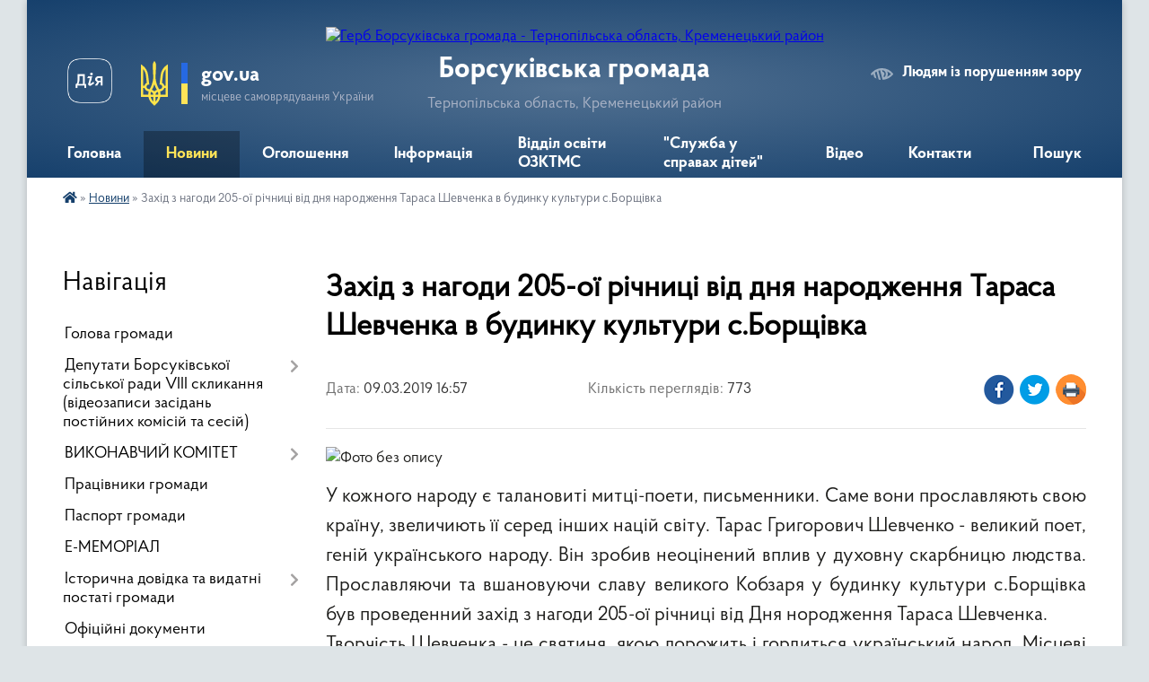

--- FILE ---
content_type: text/html; charset=UTF-8
request_url: https://borsukivska-gromada.gov.ua/news/1552489535/
body_size: 18480
content:
<!DOCTYPE html>
<html lang="uk">
<head>
	<!--[if IE]><meta http-equiv="X-UA-Compatible" content="IE=edge"><![endif]-->
	<meta charset="utf-8">
	<meta name="viewport" content="width=device-width, initial-scale=1">
	<!--[if IE]><script>
		document.createElement('header');
		document.createElement('nav');
		document.createElement('main');
		document.createElement('section');
		document.createElement('article');
		document.createElement('aside');
		document.createElement('footer');
		document.createElement('figure');
		document.createElement('figcaption');
	</script><![endif]-->
	<title>Захід з нагоди 205-ої  річниці від дня народження Тараса Шевченка в будинку культури с.Борщівка | Борсуківська громада</title>
	<meta name="description" content=". . У кожного народу є талановиті митці-поети, письменники. Саме вони прославляють свою країну, звеличиють її серед інших націй світу. Тарас Григорович Шевченко - великий поет, геній українського народу. Він зробив неоцінений вплив у духовн">
	<meta name="keywords" content="Захід, з, нагоди, 205-ої, , річниці, від, дня, народження, Тараса, Шевченка, в, будинку, культури, с.Борщівка, |, Борсуківська, громада">

	
		<meta property="og:image" content="https://rada.info/upload/users_files/04395886/094a154b7e1cb69b225a1689512ce283.jpg">
	<meta property="og:image:width" content="1280">
	<meta property="og:image:height" content="960">
			<meta property="og:title" content="Захід з нагоди 205-ої  річниці від дня народження Тараса Шевченка в будинку культури с.Борщівка">
				<meta property="og:type" content="article">
	<meta property="og:url" content="https://borsukivska-gromada.gov.ua/news/1552489535/">
		
		<link rel="apple-touch-icon" sizes="57x57" href="https://gromada.org.ua/apple-icon-57x57.png">
	<link rel="apple-touch-icon" sizes="60x60" href="https://gromada.org.ua/apple-icon-60x60.png">
	<link rel="apple-touch-icon" sizes="72x72" href="https://gromada.org.ua/apple-icon-72x72.png">
	<link rel="apple-touch-icon" sizes="76x76" href="https://gromada.org.ua/apple-icon-76x76.png">
	<link rel="apple-touch-icon" sizes="114x114" href="https://gromada.org.ua/apple-icon-114x114.png">
	<link rel="apple-touch-icon" sizes="120x120" href="https://gromada.org.ua/apple-icon-120x120.png">
	<link rel="apple-touch-icon" sizes="144x144" href="https://gromada.org.ua/apple-icon-144x144.png">
	<link rel="apple-touch-icon" sizes="152x152" href="https://gromada.org.ua/apple-icon-152x152.png">
	<link rel="apple-touch-icon" sizes="180x180" href="https://gromada.org.ua/apple-icon-180x180.png">
	<link rel="icon" type="image/png" sizes="192x192"  href="https://gromada.org.ua/android-icon-192x192.png">
	<link rel="icon" type="image/png" sizes="32x32" href="https://gromada.org.ua/favicon-32x32.png">
	<link rel="icon" type="image/png" sizes="96x96" href="https://gromada.org.ua/favicon-96x96.png">
	<link rel="icon" type="image/png" sizes="16x16" href="https://gromada.org.ua/favicon-16x16.png">
	<link rel="manifest" href="https://gromada.org.ua/manifest.json">
	<meta name="msapplication-TileColor" content="#ffffff">
	<meta name="msapplication-TileImage" content="https://gromada.org.ua/ms-icon-144x144.png">
	<meta name="theme-color" content="#ffffff">
	
	
		<meta name="robots" content="">
	
    <link rel="preload" href="https://cdnjs.cloudflare.com/ajax/libs/font-awesome/5.9.0/css/all.min.css" as="style">
	<link rel="stylesheet" href="https://cdnjs.cloudflare.com/ajax/libs/font-awesome/5.9.0/css/all.min.css" integrity="sha512-q3eWabyZPc1XTCmF+8/LuE1ozpg5xxn7iO89yfSOd5/oKvyqLngoNGsx8jq92Y8eXJ/IRxQbEC+FGSYxtk2oiw==" crossorigin="anonymous" referrerpolicy="no-referrer" />

    <link rel="preload" href="//gromada.org.ua/themes/km2/css/styles_vip.css?v=3.34" as="style">
	<link rel="stylesheet" href="//gromada.org.ua/themes/km2/css/styles_vip.css?v=3.34">
	<link rel="stylesheet" href="//gromada.org.ua/themes/km2/css/6001/theme_vip.css?v=1769419154">
	
		<!--[if lt IE 9]>
	<script src="https://oss.maxcdn.com/html5shiv/3.7.2/html5shiv.min.js"></script>
	<script src="https://oss.maxcdn.com/respond/1.4.2/respond.min.js"></script>
	<![endif]-->
	<!--[if gte IE 9]>
	<style type="text/css">
		.gradient { filter: none; }
	</style>
	<![endif]-->

</head>
<body class="">

	<a href="#top_menu" class="skip-link link" aria-label="Перейти до головного меню (Alt+1)" accesskey="1">Перейти до головного меню (Alt+1)</a>
	<a href="#left_menu" class="skip-link link" aria-label="Перейти до бічного меню (Alt+2)" accesskey="2">Перейти до бічного меню (Alt+2)</a>
    <a href="#main_content" class="skip-link link" aria-label="Перейти до головного вмісту (Alt+3)" accesskey="3">Перейти до текстового вмісту (Alt+3)</a>




	
	<div class="wrap">
		
		<header>
			<div class="header_wrap">
				<div class="logo">
					<a href="https://borsukivska-gromada.gov.ua/" id="logo" class="form_2">
						<img src="https://rada.info/upload/users_files/04395886/gerb/Герб-кінець-p.psd11.png" alt="Герб Борсуківська громада - Тернопільська область, Кременецький район">
					</a>
				</div>
				<div class="title">
					<div class="slogan_1">Борсуківська громада</div>
					<div class="slogan_2">Тернопільська область, Кременецький район</div>
				</div>
				<div class="gov_ua_block">
					<a class="diia" href="https://diia.gov.ua/" target="_blank" rel="nofollow" title="Державні послуги онлайн"><img src="//gromada.org.ua/themes/km2/img/diia.png" alt="Логотип Diia"></a>
					<img src="//gromada.org.ua/themes/km2/img/gerb.svg" class="gerb" alt="Герб України">
					<span class="devider"></span>
					<div class="title">
						<b>gov.ua</b>
						<span>місцеве самоврядування України</span>
					</div>
				</div>
								<div class="alt_link">
					<a href="#" rel="nofollow" title="Режим високої контастності" onclick="return set_special('054d4be6ef5f7ed0cf12c8dc7fd029f7eec52055');">Людям із порушенням зору</a>
				</div>
								
				<section class="top_nav">
					<nav class="main_menu" id="top_menu">
						<ul>
														<li class="">
								<a href="https://borsukivska-gromada.gov.ua/main/"><span>Головна</span></a>
																							</li>
														<li class="active">
								<a href="https://borsukivska-gromada.gov.ua/news/"><span>Новини</span></a>
																							</li>
														<li class="">
								<a href="https://borsukivska-gromada.gov.ua/more_news/"><span>Оголошення</span></a>
																							</li>
														<li class=" has-sub">
								<a href="https://borsukivska-gromada.gov.ua/informaciya-16-27-53-26-04-2017/"><span>Інформація</span></a>
																<button onclick="return show_next_level(this);" aria-label="Показати підменю"></button>
																								<ul>
																		<li>
										<a href="https://borsukivska-gromada.gov.ua/dohidni-rahunki-borsukivskoi-silskoi-radi-dlya-platnikiv-podatkiv-14-58-34-19-01-2021/">Дохідні рахунки Борсуківської сільської ради для платників податків</a>
																													</li>
																		<li>
										<a href="https://borsukivska-gromada.gov.ua/posluga-emalyatko-12-03-05-18-01-2021/">Послуга єМалятко</a>
																													</li>
																		<li>
										<a href="https://borsukivska-gromada.gov.ua/informaciya-po-koronavirusnij-infekcii-14-01-22-13-01-2021/">Інформація по коронавірусній інфекції</a>
																													</li>
																		<li class="has-sub">
										<a href="https://borsukivska-gromada.gov.ua/bezoplatna-pravova-dopomoga-12-49-58-17-12-2020/">БЕЗОПЛАТНА ПРАВОВА ДОПОМОГА</a>
																				<button onclick="return show_next_level(this);" aria-label="Показати підменю"></button>
																														<ul>
																						<li>
												<a href="https://borsukivska-gromada.gov.ua/bezoplatna-pravova-dopomoga-13-03-28-17-12-2020/">БЕЗОПЛАТНА ПРАВОВА ДОПОМОГА</a>
											</li>
																																</ul>
																			</li>
																		<li>
										<a href="https://borsukivska-gromada.gov.ua/uryadova-garyacha-liniya-11-02-50-10-06-2022/">Урядова "гаряча лінія"</a>
																													</li>
																										</ul>
															</li>
														<li class=" has-sub">
								<a href="https://borsukivska-gromada.gov.ua/viddil-osviti-ozktms-10-45-11-26-05-2020/"><span>Відділ освіти ОЗКТМС</span></a>
																<button onclick="return show_next_level(this);" aria-label="Показати підменю"></button>
																								<ul>
																		<li>
										<a href="https://borsukivska-gromada.gov.ua/polozhennya-pro-viddil-10-45-57-26-05-2020/">Положення про відділ</a>
																													</li>
																		<li>
										<a href="https://borsukivska-gromada.gov.ua/grafik-roboti-viddilu-10-46-25-26-05-2020/">Графік роботи відділу</a>
																													</li>
																		<li>
										<a href="https://borsukivska-gromada.gov.ua/plan-roboti-viddilu-10-46-57-26-05-2020/">План роботи відділу</a>
																													</li>
																		<li>
										<a href="https://borsukivska-gromada.gov.ua/plan-metodichnoi-roboti-10-47-54-26-05-2020/">План методичної роботи</a>
																													</li>
																		<li>
										<a href="https://borsukivska-gromada.gov.ua/nakazi-10-50-56-26-05-2020/">Накази</a>
																													</li>
																		<li>
										<a href="https://borsukivska-gromada.gov.ua/analiz-roboti-zakladiv-osviti-10-51-51-26-05-2020/">Аналіз роботи закладів освіти</a>
																													</li>
																		<li>
										<a href="https://borsukivska-gromada.gov.ua/finansovi-zviti-zakladiv-osviti-10-48-31-26-05-2020/">Фінансові звіти закладів освіти</a>
																													</li>
																		<li>
										<a href="https://borsukivska-gromada.gov.ua/zviti-predmetnometodichnih-komisij-11-16-33-07-07-2020/">Звіти предметно-методичних комісій</a>
																													</li>
																		<li>
										<a href="https://borsukivska-gromada.gov.ua/osvitnij-proces-na-period-karantinu-2020-12-10-29-02-09-2020/">Освітній процес на період карантину 2020</a>
																													</li>
																		<li class="has-sub">
										<a href="https://borsukivska-gromada.gov.ua/akt-ocinki-obekta-nu-zakladiv-osviti-14-49-13-28-07-2022/">АКТ оцінки об'єкта НУ закладів освіти</a>
																				<button onclick="return show_next_level(this);" aria-label="Показати підменю"></button>
																														<ul>
																						<li>
												<a href="https://borsukivska-gromada.gov.ua/akt-prijomu-gotovnosti-zakladu-osviti-na-20222023-navchalnogo-roku-12-18-57-30-09-2022/">АКТ прийому готовності закладу освіти на 2022/2023 навчального року</a>
											</li>
																																</ul>
																			</li>
																		<li class="has-sub">
										<a href="https://borsukivska-gromada.gov.ua/prozorist-ta-informacijna-vidkritist-zakladiv-osviti-09-51-57-09-02-2022/">Прозорість та інформаційна відкритість закладів освіти</a>
																				<button onclick="return show_next_level(this);" aria-label="Показати підменю"></button>
																														<ul>
																						<li>
												<a href="https://borsukivska-gromada.gov.ua/licenzii-zakladiv-osviti-16-10-38-09-02-2022/">Ліцензії закладів освіти</a>
											</li>
																						<li>
												<a href="https://borsukivska-gromada.gov.ua/rozporyadzhennya-pro-zakriplennya-teritorii-obslugovuvannya-09-58-50-14-02-2022/">Розпорядження про закріплення території обслуговування</a>
											</li>
																																</ul>
																			</li>
																		<li>
										<a href="https://borsukivska-gromada.gov.ua/organizaciya-harchuvannya-14-40-37-16-03-2021/">Організація харчування</a>
																													</li>
																		<li class="has-sub">
										<a href="https://borsukivska-gromada.gov.ua/zviti-kerivnikiv-zakladiv-osviti-za-20202021-n-r-12-02-55-29-07-2021/">Звіти керівників закладів освіти Борсуківської ТГ</a>
																				<button onclick="return show_next_level(this);" aria-label="Показати підменю"></button>
																														<ul>
																						<li>
												<a href="https://borsukivska-gromada.gov.ua/zviti-kerivnikiv-zakladiv-osviti-borsukivskoi-tg-za-20212022-n-r-09-50-56-14-06-2022/">Звіти керівників закладів освіти Борсуківської ТГ за 2021/2022 н. р.</a>
											</li>
																																</ul>
																			</li>
																		<li>
										<a href="https://borsukivska-gromada.gov.ua/atestaciya-vchiteliv-11-21-44-11-10-2023/">Атестація вчителів</a>
																													</li>
																										</ul>
															</li>
														<li class="">
								<a href="https://borsukivska-gromada.gov.ua/sektor-sluzhba-u-spravah-ditej-16-01-17-22-07-2025/"><span>"Служба у справах дітей"</span></a>
																							</li>
														<li class="">
								<a href="https://borsukivska-gromada.gov.ua/video-15-29-51-16-09-2019/"><span>Відео</span></a>
																							</li>
														<li class="">
								<a href="https://borsukivska-gromada.gov.ua/feedback/"><span>Контакти</span></a>
																							</li>
																				</ul>
					</nav>
					&nbsp;
					<button class="menu-button" id="open-button"><i class="fas fa-bars"></i> Меню сайту</button>
					<a href="https://borsukivska-gromada.gov.ua/search/" rel="nofollow" class="search_button">Пошук</a>
				</section>
				
			</div>
		</header>
				
		<section class="bread_crumbs">
		<div xmlns:v="http://rdf.data-vocabulary.org/#"><a href="https://borsukivska-gromada.gov.ua/" title="Головна сторінка"><i class="fas fa-home"></i></a> &raquo; <a href="https://borsukivska-gromada.gov.ua/news/" aria-current="page">Новини</a>  &raquo; <span>Захід з нагоди 205-ої  річниці від дня народження Тараса Шевченка в будинку культури с.Борщівка</span></div>
	</section>
	
	<section class="center_block">
		<div class="row">
			<div class="grid-25 fr">
				<aside>
				
									
										<div class="sidebar_title">Навігація</div>
										
					<nav class="sidebar_menu" id="left_menu">
						<ul>
														<li class="">
								<a href="https://borsukivska-gromada.gov.ua/golova-gromadi-12-46-15-20-02-2017/"><span>Голова громади</span></a>
																							</li>
														<li class=" has-sub">
								<a href="https://borsukivska-gromada.gov.ua/deputati-borsukivskoi-otg-15-44-28-11-12-2020/"><span>Депутати Борсуківської сільської ради VIII скликання (відеозаписи засідань постійних комісій та сесій)</span></a>
																<button onclick="return show_next_level(this);" aria-label="Показати підменю"></button>
																								<ul>
																		<li class="">
										<a href="https://borsukivska-gromada.gov.ua/videotranslyacii-plenarnih-zasidan-12-33-50-07-10-2024/"><span>Відеотрансляції пленарних засідань сесій Борсуківської сільської ради</span></a>
																													</li>
																		<li class=" has-sub">
										<a href="https://borsukivska-gromada.gov.ua/postijni-komisii-14-16-50-07-10-2024/"><span>Постійні комісії</span></a>
																				<button onclick="return show_next_level(this);" aria-label="Показати підменю"></button>
																														<ul>
																						<li><a href="https://borsukivska-gromada.gov.ua/komisiya-z-pitan-prav-ljudini-zakonnosti-deputatskoi-diyalnosti-etiki-ta-reglamentu-14-20-48-07-10-2024/"><span>1.Постійна комісія з питань прав людини, законності, депутатської діяльності, етики та регламенту</span></a></li>
																						<li><a href="https://borsukivska-gromada.gov.ua/komisiya-z-pitan-finansiv-bjudzhetu-planuvannya-socialnoekonomichnogo-rozvitku-investicij-ta-mizhnarodnogo-spivrobitnictva-14-24-11-07-10-2024/"><span>2.Постійна комісія з питань фінансів, бюджету, планування соціально-економічного розвитку, інвестицій та міжнародного співробітництва</span></a></li>
																						<li><a href="https://borsukivska-gromada.gov.ua/3postijna-komisiya-z-pitan-zemelnih-vidnosin-prirodokoristuvannya-planuvannya-teritorii-budivnictva-arhitekturi-ohoroni-pam’yatok-istorich-14-27-51-07-10-2024/"><span>3.Постійна комісія з питань земельних відносин, природокористування, планування території, будівництва, архітектури, охорони пам’яток, історичного середовища та благоустрою</span></a></li>
																						<li><a href="https://borsukivska-gromada.gov.ua/4postijna-komisiya-z-pitan-komunalnoi-vlasnosti-zhitlovo-komunalnogo-gospodarstva-energozberezhennya-ta-transportu-14-43-37-07-10-2024/"><span>4.Постійна комісія з питань комунальної власності, житлово- комунального господарства, енергозбереження та транспорту</span></a></li>
																						<li><a href="https://borsukivska-gromada.gov.ua/5postijna-komisiya-z-gumanitarnih-pitan-14-45-11-07-10-2024/"><span>5.Постійна комісія з гуманітарних питань</span></a></li>
																																</ul>
																			</li>
																										</ul>
															</li>
														<li class=" has-sub">
								<a href="https://borsukivska-gromada.gov.ua/vikonavchij-komitet-15-08-20-09-12-2025/"><span>ВИКОНАВЧИЙ КОМІТЕТ</span></a>
																<button onclick="return show_next_level(this);" aria-label="Показати підменю"></button>
																								<ul>
																		<li class="">
										<a href="https://borsukivska-gromada.gov.ua/rishennya-vikonavchogo-komitetu-15-06-47-10-12-2025/"><span>Рішення виконавчого комітету</span></a>
																													</li>
																		<li class="">
										<a href="https://borsukivska-gromada.gov.ua/sklad-vikonavchogo-komitetu-14-34-36-10-12-2025/"><span>Склад виконавчого комітету</span></a>
																													</li>
																		<li class=" has-sub">
										<a href="https://borsukivska-gromada.gov.ua/plan-zasidan-vikonavchogo-komitetu-14-37-45-10-12-2025/"><span>План засідань виконавчого комітету</span></a>
																				<button onclick="return show_next_level(this);" aria-label="Показати підменю"></button>
																														<ul>
																						<li><a href="https://borsukivska-gromada.gov.ua/2025-rik-15-26-07-10-12-2025/"><span>2025 рік</span></a></li>
																																</ul>
																			</li>
																										</ul>
															</li>
														<li class="">
								<a href="https://borsukivska-gromada.gov.ua/pracivniki-gromadi-12-48-33-20-02-2017/"><span>Працівники громади</span></a>
																							</li>
														<li class="">
								<a href="https://borsukivska-gromada.gov.ua/pasport-gromadi-12-47-50-20-02-2017/"><span>Паспорт громади</span></a>
																							</li>
														<li class="">
								<a href="https://borsukivska-gromada.gov.ua/ememorial-11-59-46-18-03-2024/"><span>Е-МЕМОРІАЛ</span></a>
																							</li>
														<li class=" has-sub">
								<a href="https://borsukivska-gromada.gov.ua/istorichna-dovidka-12-50-00-20-02-2017/"><span>Історична довідка та видатні постаті громади</span></a>
																<button onclick="return show_next_level(this);" aria-label="Показати підменю"></button>
																								<ul>
																		<li class="">
										<a href="https://borsukivska-gromada.gov.ua/istorichni-postati-gromadi-12-31-30-25-09-2025/"><span>Історичні постаті громади</span></a>
																													</li>
																		<li class="">
										<a href="https://borsukivska-gromada.gov.ua/borsuki-09-22-37-14-03-2018/"><span>Борсуки</span></a>
																													</li>
																		<li class="">
										<a href="https://borsukivska-gromada.gov.ua/borschivka-1522067604/"><span>Борщівка</span></a>
																													</li>
																		<li class="">
										<a href="https://borsukivska-gromada.gov.ua/veliki-kuskivci-1522067657/"><span>Великі Кусківці</span></a>
																													</li>
																		<li class="">
										<a href="https://borsukivska-gromada.gov.ua/napadivka-1522067681/"><span>Нападівка</span></a>
																													</li>
																		<li class="">
										<a href="https://borsukivska-gromada.gov.ua/peredmirka-1522067704/"><span>Передмірка</span></a>
																													</li>
																		<li class="">
										<a href="https://borsukivska-gromada.gov.ua/sinivci-1522067725/"><span>Синівці</span></a>
																													</li>
																		<li class="">
										<a href="https://borsukivska-gromada.gov.ua/pischatinci-08-07-50-27-06-2021/"><span>Піщатинці</span></a>
																													</li>
																		<li class="">
										<a href="https://borsukivska-gromada.gov.ua/snigurivka-08-23-25-27-06-2021/"><span>Снігурівка</span></a>
																													</li>
																		<li class="">
										<a href="https://borsukivska-gromada.gov.ua/chajchinci-14-08-28-01-07-2021/"><span>Чайчинці</span></a>
																													</li>
																										</ul>
															</li>
														<li class="">
								<a href="https://borsukivska-gromada.gov.ua/docs/"><span>Офіційні документи</span></a>
																							</li>
														<li class=" has-sub">
								<a href="https://borsukivska-gromada.gov.ua/kolektivni-dogovori-15-36-58-27-01-2023/"><span>Колективні договори</span></a>
																<button onclick="return show_next_level(this);" aria-label="Показати підменю"></button>
																								<ul>
																		<li class="">
										<a href="https://borsukivska-gromada.gov.ua/povidomna-reestraciya-kolektivnih-dogovoriv-zmin-ta-dopovnen-do-nihpovidomna-reestraciya-kolektivnih-dogovoriv-zmin-ta-dopovnen-do-nih-15-40-25-27-01-2023/"><span>Повідомна реєстрація колективних договорів, змін та доповнень до нихПовідомна реєстрація колективних договорів, змін та доповнень до них</span></a>
																													</li>
																		<li class="">
										<a href="https://borsukivska-gromada.gov.ua/poryadok-povidomnoi-reestracii-teritorialnih-ugod-kolektivnih-dogovoriv-15-41-08-27-01-2023/"><span>ПОРЯДОК повідомної реєстрації територіальних угод, колективних договорів</span></a>
																													</li>
																		<li class="">
										<a href="https://borsukivska-gromada.gov.ua/reestr-teritorialnih-ugod-kolektivnih-dogovoriv-zmin-i-dopovnen-do-nih-15-44-01-27-01-2023/"><span>РЕЄСТР територіальних угод, колективних договорів, змін і доповнень до них</span></a>
																													</li>
																										</ul>
															</li>
														<li class=" has-sub">
								<a href="https://borsukivska-gromada.gov.ua/cilovi-programi-otg-11-04-47-18-07-2019/"><span>Цільові програми ТГ</span></a>
																<button onclick="return show_next_level(this);" aria-label="Показати підменю"></button>
																								<ul>
																		<li class="">
										<a href="https://borsukivska-gromada.gov.ua/2017-12-32-04-19-07-2019/"><span>2017</span></a>
																													</li>
																		<li class="">
										<a href="https://borsukivska-gromada.gov.ua/2018-12-32-17-19-07-2019/"><span>2018</span></a>
																													</li>
																		<li class="">
										<a href="https://borsukivska-gromada.gov.ua/2019-12-32-30-19-07-2019/"><span>2019</span></a>
																													</li>
																		<li class="">
										<a href="https://borsukivska-gromada.gov.ua/2021-15-39-23-08-12-2021/"><span>2021</span></a>
																													</li>
																										</ul>
															</li>
														<li class="">
								<a href="https://borsukivska-gromada.gov.ua/strategichnij-rozvitok-gromadi-11-47-48-11-02-2019/"><span>Стратегічний розвиток громади</span></a>
																							</li>
														<li class=" has-sub">
								<a href="https://borsukivska-gromada.gov.ua/cnap-13-59-53-01-10-2019/"><span>Центр надання адміністративних послуг</span></a>
																<button onclick="return show_next_level(this);" aria-label="Показати підменю"></button>
																								<ul>
																		<li class="">
										<a href="https://borsukivska-gromada.gov.ua/kontakti-14-02-19-01-10-2019/"><span>Наші контакти</span></a>
																													</li>
																		<li class="">
										<a href="https://borsukivska-gromada.gov.ua/grafik-roboti-14-03-05-01-10-2019/"><span>Графік роботи</span></a>
																													</li>
																		<li class="">
										<a href="https://borsukivska-gromada.gov.ua/perelik-poslug-14-04-07-01-10-2019/"><span>Перелік послуг</span></a>
																													</li>
																		<li class="">
										<a href="https://borsukivska-gromada.gov.ua/rekviziti-oplati-15-46-18-09-05-2024/"><span>Реквізити оплати</span></a>
																													</li>
																		<li class="">
										<a href="https://borsukivska-gromada.gov.ua/fotogalereya-14-49-38-07-05-2024/"><span>Фотогалерея</span></a>
																													</li>
																		<li class="">
										<a href="https://borsukivska-gromada.gov.ua/novini-15-08-13-07-05-2024/"><span>Новини</span></a>
																													</li>
																										</ul>
															</li>
														<li class=" has-sub">
								<a href="https://borsukivska-gromada.gov.ua/komunalne-pidpriemstvo-nash-dobrobut-14-47-14-22-07-2019/"><span>Комунальне підприємство "Наш добробут"</span></a>
																<button onclick="return show_next_level(this);" aria-label="Показати підменю"></button>
																								<ul>
																		<li class="">
										<a href="https://borsukivska-gromada.gov.ua/2018-09-44-25-23-07-2019/"><span>2018</span></a>
																													</li>
																		<li class="">
										<a href="https://borsukivska-gromada.gov.ua/2019-09-55-11-23-07-2019/"><span>2019</span></a>
																													</li>
																		<li class="">
										<a href="https://borsukivska-gromada.gov.ua/2021-09-28-22-28-08-2021/"><span>2021</span></a>
																													</li>
																		<li class="">
										<a href="https://borsukivska-gromada.gov.ua/2023-11-21-43-02-04-2024/"><span>2023</span></a>
																													</li>
																		<li class="">
										<a href="https://borsukivska-gromada.gov.ua/2022-11-32-00-02-04-2024/"><span>2024</span></a>
																													</li>
																										</ul>
															</li>
														<li class="">
								<a href="https://borsukivska-gromada.gov.ua/knp-borsukivska-ambulatoriya-zagalnoi-praktikisimejnoi-medicini-09-32-37-02-11-2021/"><span>КНП "Борсуківська амбулаторія загальної практики-сімейної медицини"</span></a>
																							</li>
														<li class="">
								<a href="https://borsukivska-gromada.gov.ua/more_news2/"><span>Події</span></a>
																							</li>
														<li class="">
								<a href="https://borsukivska-gromada.gov.ua/gromadski-obgovorennya-11-31-17-02-08-2017/"><span>Громадські обговорення</span></a>
																							</li>
														<li class=" has-sub">
								<a href="https://borsukivska-gromada.gov.ua/ochischennya-vladi-15-24-45-02-06-2017/"><span>Очищення влади</span></a>
																<button onclick="return show_next_level(this);" aria-label="Показати підменю"></button>
																								<ul>
																		<li class=" has-sub">
										<a href="https://borsukivska-gromada.gov.ua/normativni-dokumenti-15-27-29-02-06-2017/"><span>Нормативні документи</span></a>
																				<button onclick="return show_next_level(this);" aria-label="Показати підменю"></button>
																														<ul>
																						<li><a href="https://borsukivska-gromada.gov.ua/zakon-ukraini-pro-ochischennya-vladi-15-53-48-02-06-2017/"><span>Закон України «Про очищення влади»</span></a></li>
																						<li><a href="https://borsukivska-gromada.gov.ua/postanova-kabinetu-ministriv-ukraini-vid-16-zhovtnya-2014-r-№563-deyaki-pitannya-realizacii-zakonu-ukraini-pro-ochischennya-vladi-15-55-49-02-06-2017/"><span>Постанова Кабінету Міністрів України від 16 жовтня 2014 р. №563 «Деякі питання реалізації Закону України «Про очищення влади»</span></a></li>
																						<li><a href="https://borsukivska-gromada.gov.ua/rozporyadzhennya-kabinetu-ministriv-ukraini-vid-16-zhovtnya-2014-r-№-1025r-pro-zatverdzhennya-planu-provedennya-perevirok-vidpovidno-do-zakonu-ukraini/"><span>Розпорядження Кабінету Міністрів України від 16 жовтня 2014 р. № 1025-р «Про затвердження плану проведення перевірок відповідно до Закону України «Про очищення влади»</span></a></li>
																																</ul>
																			</li>
																		<li class="">
										<a href="https://borsukivska-gromada.gov.ua/provedennya-perevirki-pracivnikiv-peredbachenoi-zu-pro-ochischennya-vladi-u-2024-roci-15-40-47-29-01-2024/"><span>Проведення перевірки працівників, передбаченої ЗУ "Про очищення влади" у 2024 році</span></a>
																													</li>
																										</ul>
															</li>
														<li class="">
								<a href="https://borsukivska-gromada.gov.ua/sportivni-podii-11-37-11-27-09-2019/"><span>Спортивні події</span></a>
																							</li>
														<li class=" has-sub">
								<a href="https://borsukivska-gromada.gov.ua/bjudzhet-otg-14-22-35-01-10-2019/"><span>Бюджет ТГ</span></a>
																<button onclick="return show_next_level(this);" aria-label="Показати підменю"></button>
																								<ul>
																		<li class=" has-sub">
										<a href="https://borsukivska-gromada.gov.ua/vikonannya-bjudzhetu-10-24-18-02-10-2019/"><span>Виконання бюджету</span></a>
																				<button onclick="return show_next_level(this);" aria-label="Показати підменю"></button>
																														<ul>
																						<li><a href="https://borsukivska-gromada.gov.ua/2017-10-24-43-02-10-2019/"><span>2017</span></a></li>
																						<li><a href="https://borsukivska-gromada.gov.ua/2018-10-34-00-02-10-2019/"><span>2018</span></a></li>
																						<li><a href="https://borsukivska-gromada.gov.ua/2019-10-43-41-02-10-2019/"><span>2019</span></a></li>
																						<li><a href="https://borsukivska-gromada.gov.ua/2020-15-57-19-01-06-2020/"><span>2020</span></a></li>
																						<li><a href="https://borsukivska-gromada.gov.ua/2021-18-53-39-06-06-2021/"><span>2021</span></a></li>
																						<li><a href="https://borsukivska-gromada.gov.ua/2023-11-41-27-26-10-2023/"><span>2023</span></a></li>
																																</ul>
																			</li>
																		<li class=" has-sub">
										<a href="https://borsukivska-gromada.gov.ua/bjudzhetni-zapiti-10-53-04-02-10-2019/"><span>Бюджетні запити</span></a>
																				<button onclick="return show_next_level(this);" aria-label="Показати підменю"></button>
																														<ul>
																						<li><a href="https://borsukivska-gromada.gov.ua/bjudzhetni-zapiti-na-2021-rik-10-32-08-25-02-2021/"><span>Бюджетні запити на 2021 рік</span></a></li>
																						<li><a href="https://borsukivska-gromada.gov.ua/instrukciya-z-pidgotovki-bjudzhetnih-zapitiv-za-programno-–-cilovim-metodom-bjudzhetuvannya-13-25-27-24-02-2021/"><span>ІНСТРУКЦІЯ з підготовки бюджетних запитів за програмно – цільовим методом бюджетування</span></a></li>
																						<li><a href="https://borsukivska-gromada.gov.ua/forma1-13-26-37-24-02-2021/"><span>Форма-1</span></a></li>
																						<li><a href="https://borsukivska-gromada.gov.ua/forma2-13-27-05-24-02-2021/"><span>Форма-2</span></a></li>
																						<li><a href="https://borsukivska-gromada.gov.ua/forma3-13-27-29-24-02-2021/"><span>Форма-3</span></a></li>
																						<li><a href="https://borsukivska-gromada.gov.ua/2022-17-42-47-08-12-2021/"><span>Бюджетні запити на 2022 рік</span></a></li>
																						<li><a href="https://borsukivska-gromada.gov.ua/bjudzhetni-zapiti-na-2023-rik-13-40-33-05-12-2022/"><span>Бюджетні запити на 2023 рік</span></a></li>
																						<li><a href="https://borsukivska-gromada.gov.ua/bjudzhetni-zapiti-na-2024-rik-16-52-57-13-12-2023/"><span>Бюджетні запити на 2024 рік</span></a></li>
																						<li><a href="https://borsukivska-gromada.gov.ua/bjudzhetni-zapiti-na-2025-rik-11-28-30-06-12-2024/"><span>Бюджетні запити на 2025 рік</span></a></li>
																						<li><a href="https://borsukivska-gromada.gov.ua/bjudzhetni-zapiti-na-2026-rik-12-40-12-31-12-2025/"><span>Бюджетні запити на 2026 рік</span></a></li>
																																</ul>
																			</li>
																		<li class=" has-sub">
										<a href="https://borsukivska-gromada.gov.ua/pasporti-bjudzhetnih-program-10-55-23-02-10-2019/"><span>Паспорти бюджетних програм</span></a>
																				<button onclick="return show_next_level(this);" aria-label="Показати підменю"></button>
																														<ul>
																						<li><a href="https://borsukivska-gromada.gov.ua/2017-10-55-49-02-10-2019/"><span>2017</span></a></li>
																						<li><a href="https://borsukivska-gromada.gov.ua/2018-11-20-45-02-10-2019/"><span>2018</span></a></li>
																						<li><a href="https://borsukivska-gromada.gov.ua/2019-11-24-46-02-10-2019/"><span>2019</span></a></li>
																						<li><a href="https://borsukivska-gromada.gov.ua/2020-15-44-38-14-02-2020/"><span>2020</span></a></li>
																						<li><a href="https://borsukivska-gromada.gov.ua/2021-15-36-07-08-02-2021/"><span>2021</span></a></li>
																						<li><a href="https://borsukivska-gromada.gov.ua/2022-14-30-50-28-01-2022/"><span>2022</span></a></li>
																						<li><a href="https://borsukivska-gromada.gov.ua/2023-14-05-33-24-01-2023/"><span>2023</span></a></li>
																						<li><a href="https://borsukivska-gromada.gov.ua/2024-16-54-05-16-01-2024/"><span>2024</span></a></li>
																						<li><a href="https://borsukivska-gromada.gov.ua/2025-16-17-08-22-01-2025/"><span>2025</span></a></li>
																																</ul>
																			</li>
																		<li class=" has-sub">
										<a href="https://borsukivska-gromada.gov.ua/rozporyadniki-bjudzhetnih-koshtiv-11-29-12-02-10-2019/"><span>Розпорядники бюджетних коштів</span></a>
																				<button onclick="return show_next_level(this);" aria-label="Показати підменю"></button>
																														<ul>
																						<li><a href="https://borsukivska-gromada.gov.ua/borsukivska-silska-rada-11-48-52-02-10-2019/"><span>Борсуківська сільська рада</span></a></li>
																						<li><a href="https://borsukivska-gromada.gov.ua/viddil-oozktms-11-50-33-02-10-2019/"><span>Відділ ООЗКТМС</span></a></li>
																						<li><a href="https://borsukivska-gromada.gov.ua/finansovij-viddil-borsukivskoi-silskoi-radi-16-19-31-04-06-2021/"><span>Фінансовий відділ Борсуківської сільської ради</span></a></li>
																																</ul>
																			</li>
																		<li class=" has-sub">
										<a href="https://borsukivska-gromada.gov.ua/narahuvannya-zarobitnoi-plati-11-51-51-02-10-2019/"><span>Нарахування заробітної плати</span></a>
																				<button onclick="return show_next_level(this);" aria-label="Показати підменю"></button>
																														<ul>
																						<li><a href="https://borsukivska-gromada.gov.ua/sichen-2019-11-52-30-02-10-2019/"><span>Січень 2019</span></a></li>
																						<li><a href="https://borsukivska-gromada.gov.ua/ljutij-2019-11-53-50-02-10-2019/"><span>Лютий 2019</span></a></li>
																						<li><a href="https://borsukivska-gromada.gov.ua/berezen-2019-11-57-34-02-10-2019/"><span>Березень 2019</span></a></li>
																						<li><a href="https://borsukivska-gromada.gov.ua/kviten-2019-11-58-59-02-10-2019/"><span>Квітень 2019</span></a></li>
																						<li><a href="https://borsukivska-gromada.gov.ua/traven-2019-11-59-23-02-10-2019/"><span>Травень 2019</span></a></li>
																						<li><a href="https://borsukivska-gromada.gov.ua/cherven-2019-11-59-51-02-10-2019/"><span>Червень 2019</span></a></li>
																						<li><a href="https://borsukivska-gromada.gov.ua/lipen-2019-12-00-20-02-10-2019/"><span>Липень 2019</span></a></li>
																																</ul>
																			</li>
																		<li class=" has-sub">
										<a href="https://borsukivska-gromada.gov.ua/silskij-bjudzhet-14-24-38-01-10-2019/"><span>Сільський бюджет</span></a>
																				<button onclick="return show_next_level(this);" aria-label="Показати підменю"></button>
																														<ul>
																						<li><a href="https://borsukivska-gromada.gov.ua/2019-10-22-55-02-10-2019/"><span>2019</span></a></li>
																						<li><a href="https://borsukivska-gromada.gov.ua/2026-rik-11-59-30-01-01-2026/"><span>2026</span></a></li>
																						<li><a href="https://borsukivska-gromada.gov.ua/2017-14-28-10-01-10-2019/"><span>2017</span></a></li>
																						<li><a href="https://borsukivska-gromada.gov.ua/2018-14-41-41-01-10-2019/"><span>2018</span></a></li>
																						<li><a href="https://borsukivska-gromada.gov.ua/2020-12-54-52-25-03-2020/"><span>2020</span></a></li>
																						<li><a href="https://borsukivska-gromada.gov.ua/2021-13-28-39-24-02-2021/"><span>2021</span></a></li>
																						<li><a href="https://borsukivska-gromada.gov.ua/2022-16-20-59-04-06-2021/"><span>2022</span></a></li>
																						<li><a href="https://borsukivska-gromada.gov.ua/2023-11-23-35-04-01-2023/"><span>2023</span></a></li>
																						<li><a href="https://borsukivska-gromada.gov.ua/2024-14-59-26-28-12-2023/"><span>2024</span></a></li>
																																</ul>
																			</li>
																		<li class=" has-sub">
										<a href="https://borsukivska-gromada.gov.ua/protokoli-miscevoi-investicijnoi-radi-15-05-40-10-11-2025/"><span>Протоколи місцевої інвестиційної ради</span></a>
																				<button onclick="return show_next_level(this);" aria-label="Показати підменю"></button>
																														<ul>
																						<li><a href="https://borsukivska-gromada.gov.ua/2025-15-06-05-10-11-2025/"><span>2025</span></a></li>
																																</ul>
																			</li>
																		<li class="">
										<a href="https://borsukivska-gromada.gov.ua/bjudzhetnij-reglament-16-16-55-04-06-2021/"><span>Бюджетний регламент</span></a>
																													</li>
																		<li class=" has-sub">
										<a href="https://borsukivska-gromada.gov.ua/prognoz-bjudzhetu-10-58-22-20-07-2021/"><span>Прогноз бюджету</span></a>
																				<button onclick="return show_next_level(this);" aria-label="Показати підменю"></button>
																														<ul>
																						<li><a href="https://borsukivska-gromada.gov.ua/prognoz-bjudzhetu-20262028-16-43-52-08-09-2025/"><span>Прогноз бюджету 2026-2028</span></a></li>
																						<li><a href="https://borsukivska-gromada.gov.ua/prognoz-bjudzhetu-2022-14-22-24-20-07-2021/"><span>Прогноз бюджету 2022</span></a></li>
																						<li><a href="https://borsukivska-gromada.gov.ua/prognoz-bjudzhetu-2023-14-23-36-20-07-2021/"><span>Прогноз бюджету 2023</span></a></li>
																						<li><a href="https://borsukivska-gromada.gov.ua/prognoz-bjudzhetu-2024-14-23-53-20-07-2021/"><span>Прогноз бюджету 2024</span></a></li>
																																</ul>
																			</li>
																		<li class=" has-sub">
										<a href="https://borsukivska-gromada.gov.ua/proekt-bjudzhetu-11-06-37-20-07-2021/"><span>Проєкт бюджету</span></a>
																				<button onclick="return show_next_level(this);" aria-label="Показати підменю"></button>
																														<ul>
																						<li><a href="https://borsukivska-gromada.gov.ua/2026-12-08-05-01-01-2026/"><span>2026</span></a></li>
																						<li><a href="https://borsukivska-gromada.gov.ua/2022-15-41-51-08-12-2021/"><span>2022</span></a></li>
																						<li><a href="https://borsukivska-gromada.gov.ua/2023-13-42-43-05-12-2022/"><span>2023</span></a></li>
																						<li><a href="https://borsukivska-gromada.gov.ua/2024-14-52-46-08-12-2023/"><span>2024</span></a></li>
																																</ul>
																			</li>
																		<li class="">
										<a href="https://borsukivska-gromada.gov.ua/propozicii-do-bjudzhetu-na-2022-rik-11-07-18-20-07-2021/"><span>Пропозиції до бюджету на 2022 рік</span></a>
																													</li>
																		<li class=" has-sub">
										<a href="https://borsukivska-gromada.gov.ua/zviti-po-pasportam-bjudzhetnih-program-16-49-21-16-01-2024/"><span>Звіти по паспортам бюджетних програм</span></a>
																				<button onclick="return show_next_level(this);" aria-label="Показати підменю"></button>
																														<ul>
																						<li><a href="https://borsukivska-gromada.gov.ua/2024-rik-13-44-55-13-02-2025/"><span>2024 рік</span></a></li>
																						<li><a href="https://borsukivska-gromada.gov.ua/2023-16-49-40-16-01-2024/"><span>2023</span></a></li>
																																</ul>
																			</li>
																										</ul>
															</li>
														<li class="">
								<a href="https://borsukivska-gromada.gov.ua/bezbarernist-14-37-58-05-12-2024/"><span>БЕЗБАР'ЄРНІСТЬ</span></a>
																							</li>
														<li class="">
								<a href="https://borsukivska-gromada.gov.ua/echasopis-borsuki-info-16-25-57-26-09-2025/"><span>Е-ЧАСОПИС Борсуки інфо</span></a>
																							</li>
														<li class="">
								<a href="https://borsukivska-gromada.gov.ua/fotogalereya-10-12-48-27-09-2019/"><span>Фотогалерея</span></a>
																							</li>
														<li class="">
								<a href="https://borsukivska-gromada.gov.ua/pravila-blagoustroju-08-58-41-29-07-2020/"><span>Правила благоустрою</span></a>
																							</li>
														<li class="">
								<a href="https://borsukivska-gromada.gov.ua/orenda-komunalnogo-majna-09-42-07-15-07-2020/"><span>Оренда комунального майна</span></a>
																							</li>
														<li class=" has-sub">
								<a href="https://borsukivska-gromada.gov.ua/publichni-zakupivli-17-07-21-31-03-2021/"><span>Публічні закупівлі</span></a>
																<button onclick="return show_next_level(this);" aria-label="Показати підменю"></button>
																								<ul>
																		<li class="">
										<a href="https://borsukivska-gromada.gov.ua/privatizaciya-aukcioni-16-08-14-02-06-2025/"><span>Приватизація (аукціони)</span></a>
																													</li>
																		<li class="">
										<a href="https://borsukivska-gromada.gov.ua/obgruntuvannya-zakupivel-14-37-14-16-09-2024/"><span>Обгрунтування закупівель</span></a>
																													</li>
																										</ul>
															</li>
														<li class=" has-sub">
								<a href="https://borsukivska-gromada.gov.ua/zapobigannya-ta-protidiya-domashnomu-nasilstvu-12-17-58-08-12-2023/"><span>Запобігання та протидія домашньому насильству</span></a>
																<button onclick="return show_next_level(this);" aria-label="Показати підменю"></button>
																								<ul>
																		<li class="">
										<a href="https://borsukivska-gromada.gov.ua/scho-take-domashne-nasilstvo-12-21-12-08-12-2023/"><span>ЩО ТАКЕ ДОМАШНЄ НАСИЛЬСТВО?</span></a>
																													</li>
																		<li class="">
										<a href="https://borsukivska-gromada.gov.ua/de-mozhna-otrimati-pravovu-ta-socialnu-pidtrimku-postrazhdalim-12-25-35-08-12-2023/"><span>Де можна отримати  правову та соціальну підтримку постраждалим</span></a>
																													</li>
																										</ul>
															</li>
														<li class=" has-sub">
								<a href="https://borsukivska-gromada.gov.ua/edemokratiya-15-39-19-22-06-2023/"><span>E-ДЕМОКРАТІЯ</span></a>
																<button onclick="return show_next_level(this);" aria-label="Показати підменю"></button>
																								<ul>
																		<li class=" has-sub">
										<a href="https://borsukivska-gromada.gov.ua/zvernennya-gromadyan-11-26-21-02-08-2023/"><span>ЗВЕРНЕННЯ ГРОМАДЯН</span></a>
																				<button onclick="return show_next_level(this);" aria-label="Показати підменю"></button>
																														<ul>
																						<li><a href="https://borsukivska-gromada.gov.ua/dostup-do-publichnoi-informacii-14-28-35-02-08-2023/"><span>Доступ до публічної інформації</span></a></li>
																						<li><a href="https://borsukivska-gromada.gov.ua/grafik-osobistogo-prijomu-gromadyan-14-31-20-02-08-2023/"><span>Графік особистого прийому громадян</span></a></li>
																																</ul>
																			</li>
																		<li class="">
										<a href="https://borsukivska-gromada.gov.ua/peticii-11-26-50-02-08-2023/"><span>ОНЛАЙН ПЕТИЦІЇ</span></a>
																													</li>
																		<li class="">
										<a href="https://borsukivska-gromada.gov.ua/e-konsultaciya-15-39-57-22-06-2023/"><span>Е_КОНСУЛЬТАЦІЯ</span></a>
																													</li>
																		<li class="">
										<a href="https://borsukivska-gromada.gov.ua/bjudzhet-uchasti-15-40-30-22-06-2023/"><span>ГРОМАДСЬКИЙ БЮДЖЕТ</span></a>
																													</li>
																										</ul>
															</li>
														<li class=" has-sub">
								<a href="https://borsukivska-gromada.gov.ua/regulyatorna-politika-16-58-31-29-03-2021/"><span>Регуляторна політика</span></a>
																<button onclick="return show_next_level(this);" aria-label="Показати підменю"></button>
																								<ul>
																		<li class="">
										<a href="https://borsukivska-gromada.gov.ua/rishennya-pro-miscevi-podatki-i-zbori-na-2025-rik-15-36-08-26-09-2025/"><span>Рішення про місцеві податки і збори на 2025 рік</span></a>
																													</li>
																		<li class="">
										<a href="https://borsukivska-gromada.gov.ua/rishennya-pro-miscevi-podatki-ta-zbori-na-2026-rik-15-53-19-26-09-2025/"><span>Рішення про місцеві податки та збори на 2026 рік</span></a>
																													</li>
																		<li class="">
										<a href="https://borsukivska-gromada.gov.ua/rishennya-pro-miscevi-podatki-ta-zbori-na-2024-rik-11-32-04-26-10-2023/"><span>Рішення про місцеві податки та збори на 2024 рік</span></a>
																													</li>
																		<li class="">
										<a href="https://borsukivska-gromada.gov.ua/rishennya-pro-miscevi-podatki-ta-zbori-na-2022-rik-10-04-37-16-07-2021/"><span>Рішення про місцеві податки та збори на 2022 рік.</span></a>
																													</li>
																		<li class=" has-sub">
										<a href="https://borsukivska-gromada.gov.ua/proekti-regulyatornih-aktiv-14-33-44-20-07-2021/"><span>Проєкти регуляторних актів</span></a>
																				<button onclick="return show_next_level(this);" aria-label="Показати підменю"></button>
																														<ul>
																						<li><a href="https://borsukivska-gromada.gov.ua/2025-12-38-28-25-04-2025/"><span>2025</span></a></li>
																						<li><a href="https://borsukivska-gromada.gov.ua/2024-12-12-48-17-04-2024/"><span>2024</span></a></li>
																						<li><a href="https://borsukivska-gromada.gov.ua/2023-15-02-22-28-04-2023/"><span>2023</span></a></li>
																						<li><a href="https://borsukivska-gromada.gov.ua/2022-rik-10-03-42-14-06-2022/"><span>2022 рік</span></a></li>
																																</ul>
																			</li>
																		<li class=" has-sub">
										<a href="https://borsukivska-gromada.gov.ua/plan-diyalnosti-z-pidgotovki-proektiv-regulyatornih-aktiv-14-34-26-20-07-2021/"><span>План діяльності з підготовки проєктів регуляторних актів</span></a>
																				<button onclick="return show_next_level(this);" aria-label="Показати підменю"></button>
																														<ul>
																						<li><a href="https://borsukivska-gromada.gov.ua/2026-11-53-37-01-01-2026/"><span>2026 рік</span></a></li>
																						<li><a href="https://borsukivska-gromada.gov.ua/2024-rik-15-55-14-14-12-2023/"><span>2024 рік</span></a></li>
																						<li><a href="https://borsukivska-gromada.gov.ua/2023-rik-15-17-47-12-12-2022/"><span>2023 рік</span></a></li>
																																</ul>
																			</li>
																		<li class=" has-sub">
										<a href="https://borsukivska-gromada.gov.ua/rishennya-pro-miscevi-podatki-ta-zbori-na-2023-rik-15-29-29-12-12-2022/"><span>Рішення про місцеві податки та збори на 2023 рік</span></a>
																				<button onclick="return show_next_level(this);" aria-label="Показати підменю"></button>
																														<ul>
																						<li><a href="https://borsukivska-gromada.gov.ua/rishennya-pro-vstanovlennya-edinogo-podatku-na-2023-rik-15-30-13-12-12-2022/"><span>Рішення про встановлення єдиного податку на 2023 рік</span></a></li>
																						<li><a href="https://borsukivska-gromada.gov.ua/rishennya-pro-vstanovlennya-zemelnogo-podatku-na-2023-rik-15-31-06-12-12-2022/"><span>Рішення про встановлення земельного податку на 2023 рік</span></a></li>
																						<li><a href="https://borsukivska-gromada.gov.ua/rishennya-pro-vstanovlennya-podatku-na-neruhome-majno-na-2023-rik-15-31-48-12-12-2022/"><span>Рішення про встановлення податку на нерухоме майно на 2023 рік</span></a></li>
																						<li><a href="https://borsukivska-gromada.gov.ua/rishennya-pro-vstanovlennya-transportnogo-podatku-na-2023-rik-15-32-28-12-12-2022/"><span>Рішення про встановлення транспортного податку на 2023 рік</span></a></li>
																																</ul>
																			</li>
																										</ul>
															</li>
														<li class="">
								<a href="https://borsukivska-gromada.gov.ua/bezoplatna-pravova-dopomoga-13-52-19-14-06-2021/"><span>«Безоплатна правнича допомога»</span></a>
																							</li>
														<li class=" has-sub">
								<a href="https://borsukivska-gromada.gov.ua/dostup-do-publichnoi-informacii-16-14-40-17-12-2020/"><span>ЗВЕРНЕННЯ ГРОМАДЯН</span></a>
																<button onclick="return show_next_level(this);" aria-label="Показати підменю"></button>
																								<ul>
																		<li class="">
										<a href="https://borsukivska-gromada.gov.ua/grafik-prijomu-gromadyan-10-27-41-31-12-2024/"><span>Графік прийому громадян</span></a>
																													</li>
																		<li class="">
										<a href="https://borsukivska-gromada.gov.ua/pro-dostup-do-publichnoi-informacii-16-25-46-17-12-2020/"><span>Про доступ до публічної інформації</span></a>
																													</li>
																										</ul>
															</li>
														<li class="">
								<a href="https://borsukivska-gromada.gov.ua/fond-socialnogo-strahuvannya-informue-12-28-38-19-03-2021/"><span>Відділ обслуговування громадян №7 (сервісний центр) управління обслуговування громадян Головного управління Пенсійного фонду України в Тернопільській області</span></a>
																							</li>
														<li class=" has-sub">
								<a href="https://borsukivska-gromada.gov.ua/civilnij-zahist-09-34-08-07-06-2022/"><span>ЦИВІЛЬНИЙ ЗАХИСТ</span></a>
																<button onclick="return show_next_level(this);" aria-label="Показати підменю"></button>
																								<ul>
																		<li class=" has-sub">
										<a href="https://borsukivska-gromada.gov.ua/navchannya-naselennya-diyam-u-nadzvichajnih-situaciyah-09-36-47-07-06-2022/"><span>Навчання населення діям у надзвичайних ситуаціях</span></a>
																				<button onclick="return show_next_level(this);" aria-label="Показати підменю"></button>
																														<ul>
																						<li><a href="https://borsukivska-gromada.gov.ua/minna-nebezpeka-15-33-08-14-11-2025/"><span>Мінна небезпека</span></a></li>
																						<li><a href="https://borsukivska-gromada.gov.ua/yaderna-nebezpeka-10-02-24-07-07-2023/"><span>Радіаційна небезпека</span></a></li>
																						<li><a href="https://borsukivska-gromada.gov.ua/konsultacijni-punkti-pitan-cz-misce-ih-roztashuvannya-09-44-27-07-06-2022/"><span>Консультаційні пункти питань ЦЗ, місце їх розташування</span></a></li>
																						<li><a href="https://borsukivska-gromada.gov.ua/pamyatki-bukleti-rekomendacii-09-45-04-07-06-2022/"><span>Пам'ятки, буклети, рекомендації</span></a></li>
																																</ul>
																			</li>
																		<li class=" has-sub">
										<a href="https://borsukivska-gromada.gov.ua/zahisni-sporudi-09-45-29-07-06-2022/"><span>Захисні споруди</span></a>
																				<button onclick="return show_next_level(this);" aria-label="Показати підменю"></button>
																														<ul>
																						<li><a href="https://borsukivska-gromada.gov.ua/informaciya-pro-zahisni-sporudi-10-23-44-07-06-2022/"><span>Інформація про захисні споруди</span></a></li>
																						<li><a href="https://borsukivska-gromada.gov.ua/karta-zahisnih-sporud-abo-misce-roztashuvannya-ukrittiv-10-24-37-07-06-2022/"><span>Карта захисних споруд або місце розташування укриттів</span></a></li>
																																</ul>
																			</li>
																		<li class=" has-sub">
										<a href="https://borsukivska-gromada.gov.ua/opovischennya-ta-informuvannya-naselennya-09-46-00-07-06-2022/"><span>Оповіщення та інформування населення</span></a>
																				<button onclick="return show_next_level(this);" aria-label="Показати підменю"></button>
																														<ul>
																						<li><a href="https://borsukivska-gromada.gov.ua/organizaciya-opovischennya-naselennya-10-25-08-07-06-2022/"><span>Організація оповіщення населення</span></a></li>
																						<li><a href="https://borsukivska-gromada.gov.ua/signali-opovischennya-10-25-32-07-06-2022/"><span>Сигнали оповіщення</span></a></li>
																																</ul>
																			</li>
																		<li class=" has-sub">
										<a href="https://borsukivska-gromada.gov.ua/evakuaciya-09-47-11-07-06-2022/"><span>Евакуація</span></a>
																				<button onclick="return show_next_level(this);" aria-label="Показати підменю"></button>
																														<ul>
																						<li><a href="https://borsukivska-gromada.gov.ua/zbirnij-punkt-16-57-39-07-06-2022/"><span>Збірний пункт</span></a></li>
																																</ul>
																			</li>
																		<li class="">
										<a href="https://borsukivska-gromada.gov.ua/potencijnonebezpechni-obekti-gromadi-10-20-34-07-06-2022/"><span>Об'єкти підвищеної небезпеки</span></a>
																													</li>
																		<li class=" has-sub">
										<a href="https://borsukivska-gromada.gov.ua/ryatuvalniki-gromadi-10-20-54-07-06-2022/"><span>Рятувальники громади</span></a>
																				<button onclick="return show_next_level(this);" aria-label="Показати підменю"></button>
																														<ul>
																						<li><a href="https://borsukivska-gromada.gov.ua/dobrovolci-17-06-16-07-06-2022/"><span>Добровольці</span></a></li>
																						<li><a href="https://borsukivska-gromada.gov.ua/misceva-pozhezhna-komanda-17-08-01-07-06-2022/"><span>Місцева пожежна команда</span></a></li>
																																</ul>
																			</li>
																		<li class=" has-sub">
										<a href="https://borsukivska-gromada.gov.ua/bzhd-v-osviti-10-21-34-07-06-2022/"><span>БЖД в освіті</span></a>
																				<button onclick="return show_next_level(this);" aria-label="Показати підменю"></button>
																														<ul>
																						<li><a href="https://borsukivska-gromada.gov.ua/bazovi-zakladi-z-cz-ta-bzhd-17-09-59-07-06-2022/"><span>Базові заклади з ЦЗ та БЖД</span></a></li>
																						<li><a href="https://borsukivska-gromada.gov.ua/gurtki-ryatuvalnoi-spravi-17-10-27-07-06-2022/"><span>Гуртки рятувальної справи</span></a></li>
																																</ul>
																			</li>
																		<li class=" has-sub">
										<a href="https://borsukivska-gromada.gov.ua/misceva-komisiya-z-pteb-ta-ns-10-21-57-07-06-2022/"><span>Місцева комісія з ПТЕБ та НС</span></a>
																				<button onclick="return show_next_level(this);" aria-label="Показати підменю"></button>
																														<ul>
																						<li><a href="https://borsukivska-gromada.gov.ua/polozhennya-pro-kom-pteb-ta-ns-17-14-23-07-06-2022/"><span>Положення про ком птеб та нс</span></a></li>
																						<li><a href="https://borsukivska-gromada.gov.ua/sklad-komisii-17-14-44-07-06-2022/"><span>Склад комісії</span></a></li>
																																</ul>
																			</li>
																		<li class=" has-sub">
										<a href="https://borsukivska-gromada.gov.ua/punkti-obigrivu-10-22-24-07-06-2022/"><span>Пункти незламності</span></a>
																				<button onclick="return show_next_level(this);" aria-label="Показати підменю"></button>
																														<ul>
																						<li><a href="https://borsukivska-gromada.gov.ua/adresi-punktiv-obigrivu-17-15-46-07-06-2022/"><span>Адреси пунктів незламності</span></a></li>
																																</ul>
																			</li>
																										</ul>
															</li>
														<li class="">
								<a href="https://borsukivska-gromada.gov.ua/zahisni-sporudi-borsukivskoi-tg-09-27-04-14-10-2022/"><span>ЗАХИСНІ СПОРУДИ Борсуківської ТГ</span></a>
																							</li>
														<li class="">
								<a href="https://borsukivska-gromada.gov.ua/podatkovi-novini-15-00-27-17-03-2021/"><span>Податкові новини</span></a>
																							</li>
														<li class="">
								<a href="https://borsukivska-gromada.gov.ua/lanoveckij-rajonnij-sektor-filii-derzhavnoi-ustanovi-centr-probacii-v-ternopilskij-oblasti-informue-21-10-32-16-06-2021/"><span>Кременецький районний сектор №2 філії Державної установи «Центр пробації»  в Тернопільській області інформує</span></a>
																							</li>
														<li class="">
								<a href="https://borsukivska-gromada.gov.ua/lanovecka-rajonna-filiya-ternopilskogo-oblasnogo-centru-zajnyatosti-10-07-33-23-07-2021/"><span>Лановецьке управління Кременецької філії Тернопільського обласного центру зайнятості</span></a>
																							</li>
														<li class="">
								<a href="https://borsukivska-gromada.gov.ua/ternopilska-mitnicya-11-36-36-20-11-2024/"><span>Тернопільська митниця</span></a>
																							</li>
													</ul>
						
												
					</nav>

									
											<div class="sidebar_title">Особистий кабінет користувача</div>

<div class="petition_block">

		<div class="alert alert-warning">
		Ви не авторизовані. Для того, щоб мати змогу створювати або підтримувати петиції<br>
		<a href="#auth_petition" class="open-popup add_petition btn btn-yellow btn-small btn-block" style="margin-top: 10px;"><i class="fa fa-user"></i> авторизуйтесь</a>
	</div>
		
			<h2 style="margin: 30px 0;">Система петицій</h2>
		
					<div class="none_petition">Немає петицій, за які можна голосувати</div>
						
		
	
</div>
					
					
					
											<div class="sidebar_title">Звернення до посадовця</div>

<div class="appeals_block">

	
				
				<p class="center appeal_cabinet"><a href="#auth_person" class="alert-link open-popup"><i class="fas fa-unlock-alt"></i> Кабінет посадової особи</a></p>
			
	
</div>					
										<div id="banner_block">

						<p style="text-align:center"><a rel="nofollow" href="https://howareu.com/"><img alt="Фото без опису" src="https://rada.info/upload/users_files/04395886/01571ee1f47d5ccfd9dd0caef8888275.jpg" style="width: 200px; height: 200px;" /></a></p>

<p style="text-align:center"><img alt="Фото без опису"  src="https://rada.info/upload/users_files/04395886/0f4acdeb9841116454661e19f1f68add.png" style="width: 223px; height: 315px;" /></p>

<p style="text-align:center"><a rel="nofollow" href="https://e-dem.ua/6123880600"><img alt="Фото без опису" src="https://rada.info/upload/users_files/04395886/f440b18ce05d1d97753ada57a333a632.png" style="width: 225px; height: 79px;" /></a></p>

<p style="text-align:center"><a rel="nofollow" href="https://budget.e-dem.ua/6123880600"><img alt="Фото без опису" src="https://rada.info/upload/users_files/04395886/d4c2367a03ee68fab277ebd1d2abfb69.png" style="width: 300px; height: 150px;" /></a></p>

<p style="text-align:center"><a rel="nofollow" href="https://petition.e-dem.ua/borsuky"><img alt="Фото без опису" src="https://rada.info/upload/users_files/04395886/044a102ee4f808e8428fbe01f27e1805.jpg" style="width: 210px; height: 210px;" /></a></p>

<p style="text-align:center"><a rel="nofollow" href="https://consult.e-dem.ua/6123880600"><img alt="Фото без опису" src="https://rada.info/upload/users_files/04395886/fee88eae9d9b9890efcf202deed3422b.png" style="width: 300px; height: 226px;" /></a></p>

<p style="text-align:center">&nbsp;</p>

<p style="text-align:center"><img alt="Фото без опису" src="https://rada.info/upload/users_files/04395886/022388057a936e38254ee61ecb734de0.jpg" style="width: 306px; height: 432px;" /></p>

<p style="text-align:center"><a rel="nofollow" href="http://www.president.gov.ua/"><img alt="ПРЕЗИДЕНТ УКРАЇНИ" src="https://gromada.info/upload/images/banner_prezident_262.png" style="height:63px; margin-bottom:2px; width:262px" /></a></p>

<p style="text-align:center"><a rel="nofollow" href="https://www.dcz.gov.ua/"><img alt="Фото без опису" src="https://rada.info/upload/users_files/04395886/b9680b16d799bcb07bb71c448829a340.jpg" style="width: 250px; height: 250px;" /></a></p>

<p style="text-align:center"><img alt="Фото без опису" src="https://rada.info/upload/users_files/04395886/c313f9de62d02509bb0292a80bf9e7fe.png" style="width: 271px; height: 186px;" /></p>

<p style="text-align:center"><img alt="Фото без опису" src="https://rada.info/upload/users_files/04395886/7a4cbb98703b7248900dd3b33045eac9.png" style="width: 575px; height: 234px;" /></p>

<p style="text-align:center"><a rel="nofollow" href="https://www.probation.gov.ua/"><img alt="Фото без опису" src="https://rada.info/upload/users_files/04395886/5b7674d68c68cd235a87bacb1dd5b97a.jpg" style="width: 200px; height: 200px;" /></a></p>

<p style="text-align:center">&nbsp;</p>

<p style="text-align:center">&nbsp;</p>

<p style="text-align:center">&nbsp;</p>

<p style="text-align:center">&nbsp;</p>

<p style="text-align:center">&nbsp;</p>

<p class="docData;DOCY;v5;1784;[base64]/AABBS9yOgANBhgAAAAABeZEAAABBeZEAAACBeZEAAADBeZEAAAeBgAAAAAfBhQAAAAABAAAAAEAAAABAAAAAAIBAAAAAAEG5gEAAADhAQAAAdwBAAAB1wEAAPr7AAAAAAABywEAAPoAAPsAFgAAAPoAAAAAAAEAAAAAAg/[base64]/[base64]///[base64]" style="border:none; margin-top:0pt; margin-bottom:0pt">&nbsp;</p>
						<div class="clearfix"></div>

						<div id="SinoptikInformer" style="width:250px;" class="SinoptikInformer type5c1"><div class="siHeader"><div class="siLh"><div class="siMh"><a onmousedown="siClickCount();" class="siLogo" rel="nofollow" href="https://ua.sinoptik.ua/" target="_blank" title="Погода"> </a>Погода <span id="siHeader"></span></div></div></div><div class="siBody"><a onmousedown="siClickCount();" rel="nofollow" href="https://ua.sinoptik.ua/погода-ланівці-303013403" title="Погода у Ланівцях" target="_blank"><div class="siCity"><div class="siCityName">Погода у <span>Ланівцях</span></div><div id="siCont0" class="siBodyContent"><div class="siLeft"><div class="siTerm"></div><div class="siT" id="siT0"></div><div id="weatherIco0"></div></div><div class="siInf"><p>вологість: <span id="vl0"></span></p><p>тиск: <span id="dav0"></span></p><p>вітер: <span id="wind0"></span></p></div></div></div></a><a onmousedown="siClickCount();" rel="nofollow" href="https://ua.sinoptik.ua/погода-тернопіль" title="Погода у Тернополі" target="_blank"><div class="siCity"><div class="siCityName">Погода у <span>Тернополі</span></div><div id="siCont1" class="siBodyContent"><div class="siLeft"><div class="siTerm"></div><div class="siT" id="siT1"></div><div id="weatherIco1"></div></div><div class="siInf"><p>вологість: <span id="vl1"></span></p><p>тиск: <span id="dav1"></span></p><p>вітер: <span id="wind1"></span></p></div></div></div></a><a onmousedown="siClickCount();" rel="nofollow" href="https://ua.sinoptik.ua/%D0%BF%D0%BE%D0%B3%D0%BE%D0%B4%D0%B0-%D0%B1%D0%BE%D1%80%D1%81%D1%83%D0%BA%D0%B8-303002150" title="Погода у Борсуках" target="_blank"><div class="siCity"><div class="siCityName">Погода у <span>Борсуках</span></div><div id="siCont2" class="siBodyContent"><div class="siLeft"><div class="siTerm"></div><div class="siT" id="siT2"></div><div id="weatherIco2"></div></div><div class="siInf"><p>вологість: <span id="vl2"></span></p><p>тиск: <span id="dav2"></span></p><p>вітер: <span id="wind2"></span></p></div></div></div></a><div class="siLinks">Погода на <a rel="nofollow" href="https://ua.sinoptik.ua/погода-харків/" title="Погода у Харкові" target="_blank" onmousedown="siClickCount();">sinoptik.ua</a>  у Харкові</div></div><div class="siFooter"><div class="siLf"><div class="siMf"></div></div></div></div><script type="text/javascript" charset="UTF-8" src="//sinoptik.ua/informers_js.php?title=4&wind=2&cities=303013403,303026571,303010783&lang=ua"></script>
						<div class="clearfix"></div>

					</div>
				
				</aside>
			</div>
			<div class="grid-75">

				<main id="main_content">

																		<h1>Захід з нагоди 205-ої  річниці від дня народження Тараса Шевченка в будинку культури с.Борщівка</h1>


<div class="row ">
	<div class="grid-30 one_news_date">
		Дата: <span>09.03.2019 16:57</span>
	</div>
	<div class="grid-30 one_news_count">
		Кількість переглядів: <span>773</span>
	</div>
		<div class="grid-30 one_news_socials">
		<button class="social_share" data-type="fb"><img src="//gromada.org.ua/themes/km2/img/share/fb.png" alt="Іконка Фейсбук"></button>
		<button class="social_share" data-type="tw"><img src="//gromada.org.ua/themes/km2/img/share/tw.png" alt="Іконка Твітер"></button>
		<button class="print_btn" onclick="window.print();"><img src="//gromada.org.ua/themes/km2/img/share/print.png" alt="Іконка принтера"></button>
	</div>
		<div class="clearfix"></div>
</div>

<hr>

<p style="text-align: justify;"><img alt="Фото без опису"  alt="" src="https://rada.info/upload/users_files/04395886/094a154b7e1cb69b225a1689512ce283.jpg" style="width: 1000px; height: 750px;" /></p>

<p style="text-align: justify;"><span style="font-size:22px;">У кожного народу є талановиті митці-поети, письменники. Саме вони прославляють свою країну, звеличиють її серед інших націй світу. Тарас Григорович Шевченко - великий поет, геній українського народу. Він зробив неоцінений вплив у духовну скарбницю людства. Прославляючи та вшановуючи славу великого Кобзаря у будинку культури с.Борщівка був проведенний захід з нагоди 205-ої річниці від Дня нородження Тараса Шевченка.<br />
Творчість Шевченка - це святиня, якою дорожить і гордиться український народ. Місцеві артисти-аматори звеличували Кобзаря у піснях та віршах, доводячи, що слово поета вічне.</span></p>

<p style="text-align: justify;"><span style="font-size:22px;"><img alt="Фото без опису"  alt="" src="https://rada.info/upload/users_files/04395886/ba544e712f5c837aaa17c8708c402de8.jpg" style="width: 1000px; height: 750px;" /><img alt="Фото без опису"  alt="" src="https://rada.info/upload/users_files/04395886/115cc29039aab323e72b4dc1f7ef2d44.jpg" style="width: 1000px; height: 563px;" /></span></p>
<div class="clearfix"></div>

<hr>



<p><a href="https://borsukivska-gromada.gov.ua/news/" class="btn btn-grey">&laquo; повернутися</a></p>											
				</main>
				
			</div>
			<div class="clearfix"></div>
		</div>
	</section>
	
	
	<footer>
		
		<div class="row">
			<div class="grid-40 socials">
				<p>
					<a href="https://gromada.org.ua/rss/6001/" rel="nofollow" target="_blank" title="RSS-стрічка новин"><i class="fas fa-rss"></i></a>
										<a href="https://borsukivska-gromada.gov.ua/feedback/#chat_bot" title="Наша громада в смартфоні"><i class="fas fa-robot"></i></a>
																				<a href="http://surl.li/kxvo" rel="nofollow" target="_blank" title="Сторінка у Фейсбук"><i class="fab fa-facebook-f"></i></a>															<a href="https://borsukivska-gromada.gov.ua/sitemap/" title="Мапа сайту"><i class="fas fa-sitemap"></i></a>
				</p>
				<p class="copyright">Борсуківська громада - 2017-2026 &copy; Весь контент доступний за ліцензією <a href="https://creativecommons.org/licenses/by/4.0/deed.uk" target="_blank" rel="nofollow">Creative Commons Attribution 4.0 International License</a>, якщо не зазначено інше.</p>
			</div>
			<div class="grid-20 developers">
				<a href="https://vlada.ua/" rel="nofollow" target="_blank" title="Перейти на сайт платформи VladaUA"><img src="//gromada.org.ua/themes/km2/img/vlada_online.svg?v=ua" class="svg" alt="Логотип платформи VladaUA"></a><br>
				<span>офіційні сайти &laquo;під ключ&raquo;</span><br>
				для органів державної влади
			</div>
			<div class="grid-40 admin_auth_block">
								<p class="first"><a href="#" rel="nofollow" class="alt_link" onclick="return set_special('054d4be6ef5f7ed0cf12c8dc7fd029f7eec52055');">Людям із порушенням зору</a></p>
				<p><a href="#auth_block" class="open-popup" title="Вхід в адмін-панель сайту"><i class="fa fa-lock"></i></a></p>
				<p class="sec"><a href="#auth_block" class="open-popup">Вхід для адміністратора</a></p>
				<div id="google_translate_element" style="text-align: left;width: 202px;float: right;margin-top: 13px;"></div>
							</div>
			<div class="clearfix"></div>
		</div>

	</footer>

	</div>

		
	



<a href="#" id="Go_Top"><i class="fas fa-angle-up"></i></a>
<a href="#" id="Go_Top2"><i class="fas fa-angle-up"></i></a>

<script type="text/javascript" src="//gromada.org.ua/themes/km2/js/jquery-3.6.0.min.js"></script>
<script type="text/javascript" src="//gromada.org.ua/themes/km2/js/jquery-migrate-3.3.2.min.js"></script>
<script type="text/javascript" src="//gromada.org.ua/themes/km2/js/flickity.pkgd.min.js"></script>
<script type="text/javascript" src="//gromada.org.ua/themes/km2/js/flickity-imagesloaded.js"></script>
<script type="text/javascript">
	$(document).ready(function(){
		$(".main-carousel .carousel-cell.not_first").css("display", "block");
	});
</script>
<script type="text/javascript" src="//gromada.org.ua/themes/km2/js/icheck.min.js"></script>
<script type="text/javascript" src="//gromada.org.ua/themes/km2/js/superfish.min.js?v=2"></script>



<script type="text/javascript" src="//gromada.org.ua/themes/km2/js/functions_unpack.js?v=5.17"></script>
<script type="text/javascript" src="//gromada.org.ua/themes/km2/js/hoverIntent.js"></script>
<script type="text/javascript" src="//gromada.org.ua/themes/km2/js/jquery.magnific-popup.min.js?v=1.1"></script>
<script type="text/javascript" src="//gromada.org.ua/themes/km2/js/jquery.mask.min.js"></script>


	


<script type="text/javascript" src="//translate.google.com/translate_a/element.js?cb=googleTranslateElementInit"></script>
<script type="text/javascript">
	function googleTranslateElementInit() {
		new google.translate.TranslateElement({
			pageLanguage: 'uk',
			includedLanguages: 'de,en,es,fr,pl,hu,bg,ro,da,lt',
			layout: google.translate.TranslateElement.InlineLayout.SIMPLE,
			gaTrack: true,
			gaId: 'UA-71656986-1'
		}, 'google_translate_element');
	}
</script>

<script>
  (function(i,s,o,g,r,a,m){i["GoogleAnalyticsObject"]=r;i[r]=i[r]||function(){
  (i[r].q=i[r].q||[]).push(arguments)},i[r].l=1*new Date();a=s.createElement(o),
  m=s.getElementsByTagName(o)[0];a.async=1;a.src=g;m.parentNode.insertBefore(a,m)
  })(window,document,"script","//www.google-analytics.com/analytics.js","ga");

  ga("create", "UA-71656986-1", "auto");
  ga("send", "pageview");

</script>

<script async
src="https://www.googletagmanager.com/gtag/js?id=UA-71656986-2"></script>
<script>
   window.dataLayer = window.dataLayer || [];
   function gtag(){dataLayer.push(arguments);}
   gtag("js", new Date());

   gtag("config", "UA-71656986-2");
</script>



<div style="display: none;">
								<div id="get_gromada_ban" class="dialog-popup s">

	<div class="logo"><img src="//gromada.org.ua/themes/km2/img/logo.svg" class="svg"></div>
    <h4>Код для вставки на сайт</h4>
	
    <div class="form-group">
        <img src="//gromada.org.ua/gromada_orgua_88x31.png">
    </div>
    <div class="form-group">
        <textarea id="informer_area" class="form-control"><a href="https://gromada.org.ua/" target="_blank"><img src="https://gromada.org.ua/gromada_orgua_88x31.png" alt="Gromada.org.ua - веб сайти діючих громад України" /></a></textarea>
    </div>
	
</div>			<div id="auth_block" class="dialog-popup s" role="dialog" aria-modal="true" aria-labelledby="auth_block_label">

	<div class="logo"><img src="//gromada.org.ua/themes/km2/img/logo.svg" class="svg"></div>
    <h4 id="auth_block_label">Вхід для адміністратора</h4>
    <form action="//gromada.org.ua/n/actions/" method="post">

		
        
        <div class="form-group">
            <label class="control-label" for="login">Логін: <span>*</span></label>
            <input type="text" class="form-control" name="login" id="login" value="" autocomplete="username" required>
        </div>
        <div class="form-group">
            <label class="control-label" for="password">Пароль: <span>*</span></label>
            <input type="password" class="form-control" name="password" id="password" value="" autocomplete="current-password" required>
        </div>
        <div class="form-group center">
            <input type="hidden" name="object_id" value="6001">
			<input type="hidden" name="back_url" value="https://borsukivska-gromada.gov.ua/news/1552489535/">
            <button type="submit" class="btn btn-yellow" name="pAction" value="login_as_admin_temp">Авторизуватись</button>
        </div>
		

    </form>

</div>


			
						
									<div id="add_appeal" class="dialog-popup m">

	<div class="logo"><img src="//gromada.org.ua/themes/km2/img/logo.svg" class="svg"></div>
    <h4>Форма подання електронного звернення</h4>

	
    	

    <form action="//gromada.org.ua/n/actions/" method="post" enctype="multipart/form-data">

        <div class="alert alert-info">
            <div class="row">
                <div class="grid-30">
                    <img src="" id="add_appeal_photo">
                </div>
                <div class="grid-70">
                    <div id="add_appeal_title"></div>
                    <div id="add_appeal_posada"></div>
                    <div id="add_appeal_details"></div>
                </div>
                <div class="clearfix"></div>
            </div>
        </div>

		
        <div class="row">
            <div class="grid-100">
                <div class="form-group">
                    <label for="add_appeal_name" class="control-label">Ваше прізвище, ім'я та по батькові: <span>*</span></label>
                    <input type="text" class="form-control" id="add_appeal_name" name="name" value="" required>
                </div>
            </div>
            <div class="grid-50">
                <div class="form-group">
                    <label for="add_appeal_email" class="control-label">Email: <span>*</span></label>
                    <input type="email" class="form-control" id="add_appeal_email" name="email" value="" required>
                </div>
            </div>
            <div class="grid-50">
                <div class="form-group">
                    <label for="add_appeal_phone" class="control-label">Контактний телефон:</label>
                    <input type="tel" class="form-control" id="add_appeal_phone" name="phone" value="">
                </div>
            </div>
            <div class="grid-100">
                <div class="form-group">
                    <label for="add_appeal_adress" class="control-label">Адреса проживання: <span>*</span></label>
                    <textarea class="form-control" id="add_appeal_adress" name="adress" required></textarea>
                </div>
            </div>
            <div class="clearfix"></div>
        </div>

        <hr>

        <div class="row">
            <div class="grid-100">
                <div class="form-group">
                    <label for="add_appeal_text" class="control-label">Текст звернення: <span>*</span></label>
                    <textarea rows="7" class="form-control" id="add_appeal_text" name="text" required></textarea>
                </div>
            </div>
            <div class="grid-100">
                <div class="form-group">
                    <label>
                        <input type="checkbox" name="public" value="y">
                        Публічне звернення (відображатиметься на сайті)
                    </label>
                </div>
            </div>
            <div class="grid-100">
                <div class="form-group">
                    <label>
                        <input type="checkbox" name="confirmed" value="y" required>
                        надаю згоду на обробку персональних даних
                    </label>
                </div>
            </div>
            <div class="clearfix"></div>
        </div>
		

        <div class="form-group center">
			
            <input type="hidden" name="deputat_id" id="add_appeal_id" value="">
			<input type="hidden" name="back_url" value="https://borsukivska-gromada.gov.ua/news/1552489535/">
			
            <button type="submit" name="pAction" value="add_appeal_from_vip" class="btn btn-yellow">Подати звернення</button>
        </div>

    </form>

</div>


		
										<div id="auth_person" class="dialog-popup s">

	<div class="logo"><img src="//gromada.org.ua/themes/km2/img/logo.svg" class="svg"></div>
    <h4>Авторизація в системі електронних звернень</h4>
    <form action="//gromada.org.ua/n/actions/" method="post">

		
        
        <div class="form-group">
            <label class="control-label" for="person_login">Email посадової особи: <span>*</span></label>
            <input type="email" class="form-control" name="person_login" id="person_login" value="" autocomplete="off" required>
        </div>
        <div class="form-group">
            <label class="control-label" for="person_password">Пароль: <span>*</span> <small>(надає адміністратор сайту)</small></label>
            <input type="password" class="form-control" name="person_password" id="person_password" value="" autocomplete="off" required>
        </div>
		
        <div class="form-group center">
			
            <input type="hidden" name="object_id" value="6001">
			<input type="hidden" name="back_url" value="https://borsukivska-gromada.gov.ua/news/1552489535/">
			
            <button type="submit" class="btn btn-yellow" name="pAction" value="login_as_person">Авторизуватись</button>
        </div>

    </form>

</div>


					
							<div id="auth_petition" class="dialog-popup s">

	<div class="logo"><img src="//gromada.org.ua/themes/km2/img/logo.svg" class="svg"></div>
    <h4>Авторизація в системі електронних петицій</h4>
    <form action="//gromada.org.ua/n/actions/" method="post">

		
        
        <div class="form-group">
            <input type="email" class="form-control" name="petition_login" id="petition_login" value="" placeholder="Email: *" autocomplete="off" required>
        </div>
        <div class="form-group">
            <input type="password" class="form-control" name="petition_password" id="petition_password" placeholder="Пароль: *" value="" autocomplete="off" required>
        </div>
		
        <div class="form-group center">
            <input type="hidden" name="petition_id" value="">
			
            <input type="hidden" name="gromada_id" value="6001">
			<input type="hidden" name="back_url" value="https://borsukivska-gromada.gov.ua/news/1552489535/">
			
            <button type="submit" class="btn btn-yellow" name="pAction" value="login_as_petition">Авторизуватись</button>
        </div>
        			<div class="form-group" style="text-align: center;">
				Забулись пароль? <a class="open-popup" href="#forgot_password">Система відновлення пароля</a>
			</div>
			<div class="form-group" style="text-align: center;">
				Ще не зареєстровані? <a class="open-popup" href="#reg_petition">Реєстрація</a>
			</div>
		
    </form>

</div>


							<div id="reg_petition" class="dialog-popup">

	<div class="logo"><img src="//gromada.org.ua/themes/km2/img/logo.svg" class="svg"></div>
    <h4>Реєстрація в системі електронних петицій</h4>
	
	<div class="alert alert-danger">
		<p>Зареєструватись можна буде лише після того, як громада підключить на сайт систему електронної ідентифікації. Наразі очікуємо підключення до ID.gov.ua. Вибачте за тимчасові незручності</p>
	</div>
	
    	
	<p>Вже зареєстровані? <a class="open-popup" href="#auth_petition">Увійти</a></p>

</div>


				<div id="forgot_password" class="dialog-popup s">

	<div class="logo"><img src="//gromada.org.ua/themes/km2/img/logo.svg" class="svg"></div>
    <h4>Відновлення забутого пароля</h4>
    <form action="//gromada.org.ua/n/actions/" method="post">

		
        
        <div class="form-group">
            <input type="email" class="form-control" name="forgot_email" value="" placeholder="Email зареєстрованого користувача" required>
        </div>	
		
        <div class="form-group">
			<img id="forgot_img_captcha" src="//gromada.org.ua/upload/pre_captcha.png">
		</div>
		
        <div class="form-group">
            <label class="control-label" for="forgot_captcha">Результат арифм. дії: <span>*</span></label>
            <input type="text" class="form-control" name="forgot_captcha" id="forgot_captcha" value="" style="max-width: 120px; margin: 0 auto;" required>
        </div>
		
        <div class="form-group center">
			
            <input type="hidden" name="gromada_id" value="6001">
			<input type="hidden" name="captcha_code" id="forgot_captcha_code" value="96983bdc0389880c2f3c76bfc76cac49">
			
            <button type="submit" class="btn btn-yellow" name="pAction" value="forgot_password_from_gromada">Відновити пароль</button>
        </div>
        <div class="form-group center">
			Згадали авторизаційні дані? <a class="open-popup" href="#auth_petition">Авторизуйтесь</a>
		</div>

    </form>

</div>

<script type="text/javascript">
    $(document).ready(function() {
        
		$("#forgot_img_captcha").on("click", function() {
			var captcha_code = $("#forgot_captcha_code").val();
			var current_url = document.location.protocol +"//"+ document.location.hostname + document.location.pathname;
			$("#forgot_img_captcha").attr("src", "https://vlada.ua/ajax/?gAction=get_captcha_code&cc="+captcha_code+"&cu="+current_url+"&"+Math.random());
			return false;
		});
		
		
				
		
		
    });
</script>							
																										
	</div>
</body>
</html>

--- FILE ---
content_type: text/css;charset=UTF-8
request_url: https://gromada.org.ua/themes/km2/css/6001/theme_vip.css?v=1769419154
body_size: -766
content:


	a:focus-visible {
		outline: 3px solid #7f9fb0 !important;
		outline-offset: 3px;
	}
	.sidebar_menu ul li ul {
		border: 3px solid #7f9fb0;
	}
		.sidebar_menu ul li ul:before {
			border-right-color: #7f9fb0;
		}
		.right .sidebar_menu ul li ul:before {
			border-left-color: #7f9fb0;
		}
	.dialog-popup {
		border: 5px solid #7f9fb0;
	}
	.sidebar_menu ul li > a span {
		background-image: linear-gradient(180deg,transparent 65%,#7f9fb085 0);
	}
	.count_days span.bulb,
	.count_days span.before	{
		background: #7f9fb0 !important;
	}
	.button_form .btn.empty,
	.btn-yellow {
		color: #7f9fb0 !important;
		border: 2px solid #7f9fb0 !important;
	}	
	.button_form .btn.full,
	.btn-yellow.ne {
		background: #7f9fb0 !important;
		border: 2px solid #7f9fb0 !important;
	}
	.btn-yellow:hover {
		background: #7f9fb0;
	}
	.pagination li a,
	.pagination li span {
		background-color: #7f9fb0 !important;
		border-color: #7f9fb0 !important;
				color: #fff !important;
			}
	.pagination li.disabled a,
	.pagination li span {
		border-color: #7f9fb0 !important;
	}
	.pagination a:focus, .pagination a:hover,
	.pagination li.active a {
		background-color: #7f9fb0cc !important;
	}
	.pagination li a,
	.pagination li span {
		background-color: #7f9fb0 !important;
		border-color: #7f9fb0 !important;
	}
	.pagination li.disabled a,
	.pagination li span {
		border-color: #7f9fb0 !important;
	}
	.pagination a:focus, .pagination a:hover,
	.pagination li.active a {
		background-color: #7f9fb0cc !important;
	}
	.search_queue_results .searched {
		background: #7f9fb085;
	}
	.one_news_col .news_img .mask,
	.one_album.photo .album_img .mask {
		border-color: #7f9fb0;
	}
	.one_news_col .news_title a {
		background-image: linear-gradient(180deg, transparent 65%, #7f9fb085 0);
	}
		


	:root {
		--header-bg: #16406c;
		--header-bg-alt: #16406ced;
	}
		

	.btn {
		border-radius: 20px !important;
		-moz-border-radius: 20px !important;
		-webkit-border-radius: 20px !important;
	}

	.btn-yellow {
				color: #fff !important;
							background: #7f9fb0 !important;
			border: 2px solid #7f9fb0 !important;
			}
	.btn-yellow:hover,
	.btn-yellow:focus {
		background: #fff !important;
								color: #7f9fb0 !important;
						border: 2px solid #7f9fb0 !important;
			}

